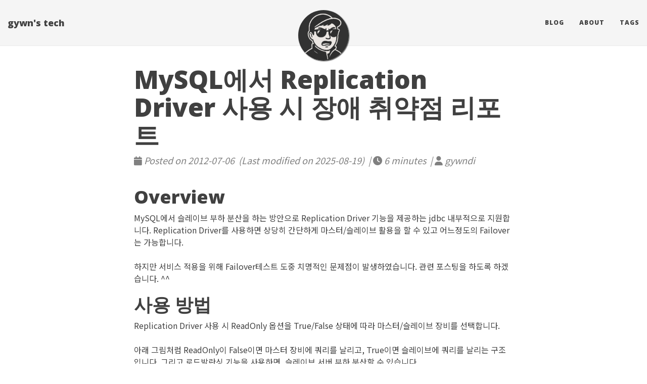

--- FILE ---
content_type: text/html; charset=UTF-8
request_url: https://gywn.net/2012/07/mysql-replication-driver-error-report/
body_size: 9954
content:


<!DOCTYPE html>
<html lang="en" itemscope itemtype="http://schema.org/WebPage">
  <head>
    

  <meta charset="utf-8" />
  <meta http-equiv="X-UA-Compatible" content="IE=edge">
  <meta name="viewport" content="width=device-width, initial-scale=1.0, maximum-scale=1.0">

 


      <title>MySQL에서 Replication Driver 사용 시 장애 취약점 리포트 - </title>

  <meta name="description" content="Overview
MySQL에서 슬레이브 부하 분산을 하는 방안으로 Replication Driver 기능을 제공하는 jdbc 내부적으로 지원합니다. Replication Driver를 사용하면 상당히 간단하게 마스터/슬레이브 활용을 할 수 있고 어느정도의 Failover는 가능합니다.
하지만 서비스 적용을 위해 Failover테스트 도중 치명적인 문제점이 발생하였습니다. 관련 포스팅을 하도록 하겠습니다. ^^
사용 방법
Replication Driver 사용 시 ReadOnly 옵션을 True/False 상태에 따라 마스터/슬레이브 장비를 선택합니다.
아래 그림처럼 ReadOnly이 False이면 마스터 장비에 쿼리를 날리고, True이면 슬레이브에 쿼리를 날리는 구조입니다. 그리고 로드발란싱 기능을 사용하면, 슬레이브 서버 부하 분산할 수 있습니다.">
  <meta name="author" content="gywndi"/><script type="application/ld+json">
{
    "@context": "http://schema.org",
    "@type": "WebSite",
    "name": "gywn\u0027s tech",
    
    "url": "\/"
}
</script><script type="application/ld+json">
{
  "@context": "http://schema.org",
  "@type": "Organization",
  "name": "",
  "url": "\/"
  
  
  
  
}
</script>
<script type="application/ld+json">
{
  "@context": "http://schema.org",
  "@type": "BreadcrumbList",
  "itemListElement": [{
        "@type": "ListItem",
        "position": 1,
        "item": {
          "@id": "\/",
          "name": "home"
        }
    },{
        "@type": "ListItem",
        "position": 3,
        "item": {
          "@id": "\/2012\/07\/mysql-replication-driver-error-report\/",
          "name": "My sql에서 replication driver 사용 시 장애 취약점 리포트"
        }
    }]
}
</script><script type="application/ld+json">
{
  "@context": "http://schema.org",
  "@type": "Article",
  "author": {
    "name" : "gywndi"
  },
  "headline": "MySQL에서 Replication Driver 사용 시 장애 취약점 리포트",
  "description" : "Overview MySQL에서 슬레이브 부하 분산을 하는 방안으로 Replication Driver 기능을 제공하는 jdbc 내부적으로 지원합니다. Replication Driver를 사용하면 상당히 간단하게 마스터\/슬레이브 활용을 할 수 있고 어느정도의 Failover는 가능합니다.\n하지만 서비스 적용을 위해 Failover테스트 도중 치명적인 문제점이 발생하였습니다. 관련 포스팅을 하도록 하겠습니다. ^^\n사용 방법 Replication Driver 사용 시 ReadOnly 옵션을 True\/False 상태에 따라 마스터\/슬레이브 장비를 선택합니다.\n아래 그림처럼 ReadOnly이 False이면 마스터 장비에 쿼리를 날리고, True이면 슬레이브에 쿼리를 날리는 구조입니다. 그리고 로드발란싱 기능을 사용하면, 슬레이브 서버 부하 분산할 수 있습니다.\n",
  "inLanguage" : "en",
  "wordCount":  1069 ,
  "datePublished" : "2012-07-06T03:19:24\u002b00:00",
  "dateModified" : "2025-08-19T21:03:51\u002b09:00",
  "image" : "\/img\/avatar-sdc-angry.jpg",
  "keywords" : [ "MySQL, Replication" ],
  "mainEntityOfPage" : "\/2012\/07\/mysql-replication-driver-error-report\/",
  "publisher" : {
    "@type": "Organization",
    "name" : "\/",
    "logo" : {
        "@type" : "ImageObject",
        "url" : "\/img\/avatar-sdc-angry.jpg",
        "height" :  60 ,
        "width" :  60
    }
  }
}
</script>


<meta property="og:title" content="MySQL에서 Replication Driver 사용 시 장애 취약점 리포트" />
<meta property="og:description" content="Overview
MySQL에서 슬레이브 부하 분산을 하는 방안으로 Replication Driver 기능을 제공하는 jdbc 내부적으로 지원합니다. Replication Driver를 사용하면 상당히 간단하게 마스터/슬레이브 활용을 할 수 있고 어느정도의 Failover는 가능합니다.
하지만 서비스 적용을 위해 Failover테스트 도중 치명적인 문제점이 발생하였습니다. 관련 포스팅을 하도록 하겠습니다. ^^
사용 방법
Replication Driver 사용 시 ReadOnly 옵션을 True/False 상태에 따라 마스터/슬레이브 장비를 선택합니다.
아래 그림처럼 ReadOnly이 False이면 마스터 장비에 쿼리를 날리고, True이면 슬레이브에 쿼리를 날리는 구조입니다. 그리고 로드발란싱 기능을 사용하면, 슬레이브 서버 부하 분산할 수 있습니다.">
<meta property="og:image" content="/img/avatar-sdc-angry.jpg" />
<meta property="og:url" content="/2012/07/mysql-replication-driver-error-report/" />
<meta property="og:type" content="website" />
<meta property="og:site_name" content="gywn&#39;s tech" />

  <meta name="twitter:title" content="MySQL에서 Replication Driver 사용 시 장애 취약점 리포트" />
  <meta name="twitter:description" content="Overview
MySQL에서 슬레이브 부하 분산을 하는 방안으로 Replication Driver 기능을 제공하는 jdbc 내부적으로 지원합니다. Replication Driver를 사용하면 상당히 간단하게 마스터/슬레이브 활용을 할 수 있고 어느정도의 Failover는 가능합니다.
하지만 서비스 적용을 위해 Failover테스트 도중 치명적인 문제점이  …">
  <meta name="twitter:image" content="/img/avatar-sdc-angry.jpg" />
  <meta name="twitter:card" content="summary_large_image" />
  <link href='/img/favicon-sdc.ico' rel='icon' type='image/x-icon'/>
  <meta name="generator" content="Hugo 0.147.8">
  <link rel="alternate" href="/index.xml" type="application/rss+xml" title="gywn&#39;s tech"><link rel="stylesheet" href="https://cdn.jsdelivr.net/npm/katex@0.16.7/dist/katex.min.css" integrity="sha384-3UiQGuEI4TTMaFmGIZumfRPtfKQ3trwQE2JgosJxCnGmQpL/lJdjpcHkaaFwHlcI" crossorigin="anonymous">
  <link rel="stylesheet" href="https://use.fontawesome.com/releases/v6.6.0/css/all.css" integrity="sha384-h/hnnw1Bi4nbpD6kE7nYfCXzovi622sY5WBxww8ARKwpdLj5kUWjRuyiXaD1U2JT" crossorigin="anonymous">
  <link rel="stylesheet" href="https://cdn.jsdelivr.net/npm/bootstrap@3.4.1/dist/css/bootstrap.min.css" integrity="sha384-HSMxcRTRxnN+Bdg0JdbxYKrThecOKuH5zCYotlSAcp1+c8xmyTe9GYg1l9a69psu" crossorigin="anonymous"><link rel="stylesheet" href="/css/main.css" /><link rel="stylesheet" href="https://fonts.googleapis.com/css?family=Lora:400,700,400italic,700italic" />
  <link rel="stylesheet" href="https://fonts.googleapis.com/css?family=Open+Sans:300italic,400italic,600italic,700italic,800italic,400,300,600,700,800" />
  <link rel="stylesheet" href="/css/highlight.min.css" /><link rel="stylesheet" href="/css/codeblock.css" />
  
  <link rel="stylesheet" href="/css/custom.css">
  <link rel="stylesheet" href="https://cdnjs.cloudflare.com/ajax/libs/photoswipe/4.1.2/photoswipe.min.css" integrity="sha384-h/L2W9KefUClHWaty3SLE5F/qvc4djlyR4qY3NUV5HGQBBW7stbcfff1+I/vmsHh" crossorigin="anonymous">
  <link rel="stylesheet" href="https://cdnjs.cloudflare.com/ajax/libs/photoswipe/4.1.2/default-skin/default-skin.min.css" integrity="sha384-iD0dNku6PYSIQLyfTOpB06F2KCZJAKLOThS5HRe8b3ibhdEQ6eKsFf/EeFxdOt5R" crossorigin="anonymous">


      <script async src="https://www.googletagmanager.com/gtag/js?id=G-N3PQP14SFN"></script>
      <script>
        var doNotTrack = false;
        if ( false ) {
          var dnt = (navigator.doNotTrack || window.doNotTrack || navigator.msDoNotTrack);
          var doNotTrack = (dnt == "1" || dnt == "yes");
        }
        if (!doNotTrack) {
          window.dataLayer = window.dataLayer || [];
          function gtag(){dataLayer.push(arguments);}
          gtag('js', new Date());
          gtag('config', 'G-N3PQP14SFN');
        }
      </script>
  </head>
  <body>
    <nav class="navbar navbar-default navbar-fixed-top navbar-custom">
  <div class="container-fluid">
    <div class="navbar-header">
      <button type="button" class="navbar-toggle" data-toggle="collapse" data-target="#main-navbar">
        <span class="sr-only">Toggle navigation</span>
        <span class="icon-bar"></span>
        <span class="icon-bar"></span>
        <span class="icon-bar"></span>
      </button>
      <a class="navbar-brand" href="/">gywn&#39;s tech</a>
    </div>

    <div class="collapse navbar-collapse" id="main-navbar">
      <ul class="nav navbar-nav navbar-right">
        
          
            <li>
              <a title="Blog" href="/">Blog</a>
            </li>
          
        
          
            <li>
              <a title="About" href="/page/about/">About</a>
            </li>
          
        
          
            <li>
              <a title="Tags" href="/tags">Tags</a>
            </li>
          
        

        

        
      </ul>
    </div>

    
      <div class="avatar-container">
        <div class="avatar-img-border">
          <a title="gywn&#39;s tech" href="/">
            <img class="avatar-img" src="/img/avatar-sdc-angry.jpg" alt="gywn&#39;s tech" />
           
          </a>
        </div>
      </div>
    

  </div>
</nav>




    


<div class="pswp" tabindex="-1" role="dialog" aria-hidden="true">

<div class="pswp__bg"></div>

<div class="pswp__scroll-wrap">
    
    <div class="pswp__container">
      <div class="pswp__item"></div>
      <div class="pswp__item"></div>
      <div class="pswp__item"></div>
    </div>
    
    <div class="pswp__ui pswp__ui--hidden">
    <div class="pswp__top-bar">
      
      <div class="pswp__counter"></div>
      <button class="pswp__button pswp__button--close" title="Close (Esc)"></button>
      <button class="pswp__button pswp__button--share" title="Share"></button>
      <button class="pswp__button pswp__button--fs" title="Toggle fullscreen"></button>
      <button class="pswp__button pswp__button--zoom" title="Zoom in/out"></button>
      
      
      <div class="pswp__preloader">
        <div class="pswp__preloader__icn">
          <div class="pswp__preloader__cut">
            <div class="pswp__preloader__donut"></div>
          </div>
        </div>
      </div>
    </div>
    <div class="pswp__share-modal pswp__share-modal--hidden pswp__single-tap">
      <div class="pswp__share-tooltip"></div>
    </div>
    <button class="pswp__button pswp__button--arrow--left" title="Previous (arrow left)">
    </button>
    <button class="pswp__button pswp__button--arrow--right" title="Next (arrow right)">
    </button>
    <div class="pswp__caption">
      <div class="pswp__caption__center"></div>
    </div>
    </div>
    </div>
</div>


  
  
  






  

  <header class="header-section ">
    
    
    <div class="intro-header no-img">
      <div class="container">
        <div class="row">
          <div class="col-lg-8 col-lg-offset-2 col-md-10 col-md-offset-1">
            <div class="post-heading">
              
                <h1>MySQL에서 Replication Driver 사용 시 장애 취약점 리포트</h1>
              
              
              
              
                <span class="post-meta">
  
  
  <i class="fas fa-calendar"></i>&nbsp;Posted on 2012-07-06
  
    &nbsp;(Last modified on 2025-08-19)
  
  
    &nbsp;|&nbsp;<i class="fas fa-clock"></i>&nbsp;6&nbsp;minutes
  
  
  
    
      
        &nbsp;|&nbsp;<i class="fas fa-user"></i>&nbsp;gywndi
      
    
  
  
</span>


              
            </div>
          </div>
        </div>
      </div>
    </div>
  
  </header>


    
<div class="container" role="main">
  <div class="row">
    <div class="col-lg-8 col-lg-offset-2 col-md-10 col-md-offset-1">
      <article role="main" class="blog-post">
        <h1 id="overview">Overview</h1>
<p>MySQL에서 슬레이브 부하 분산을 하는 방안으로 Replication Driver 기능을 제공하는 jdbc 내부적으로 지원합니다. Replication Driver를 사용하면 상당히 간단하게 마스터/슬레이브 활용을 할 수 있고 어느정도의 Failover는 가능합니다.</p>
<p>하지만 서비스 적용을 위해 Failover테스트 도중 치명적인 문제점이 발생하였습니다. 관련 포스팅을 하도록 하겠습니다. ^^</p>
<h1 id="사용-방법">사용 방법</h1>
<p>Replication Driver 사용 시 ReadOnly 옵션을 True/False 상태에 따라 마스터/슬레이브 장비를 선택합니다.</p>
<p>아래 그림처럼 ReadOnly이 False이면 마스터 장비에 쿼리를 날리고, True이면 슬레이브에 쿼리를 날리는 구조입니다. 그리고 로드발란싱 기능을 사용하면, 슬레이브 서버 부하 분산할 수 있습니다.</p>
<p><img src="/img/2012/07/MySQL-Replication-Driver.png" alt="MySQL Replication Driver"></p>
<p>Oracle에서 제시한 Replication Driver 사용 방법입니다.</p>
<div class="highlight"><pre tabindex="0" class="chroma"><code class="language-fallback" data-lang="fallback"><span class="line"><span class="cl">import java.sql.Connection;
</span></span><span class="line"><span class="cl">import java.sql.ResultSet;
</span></span><span class="line"><span class="cl">import java.util.Properties;
</span></span><span class="line"><span class="cl">
</span></span><span class="line"><span class="cl">import com.mysql.jdbc.ReplicationDriver;
</span></span><span class="line"><span class="cl">
</span></span><span class="line"><span class="cl">public class ReplicationDriverDemo {
</span></span><span class="line"><span class="cl">
</span></span><span class="line"><span class="cl">  public static void main(String[] args) throws Exception {
</span></span><span class="line"><span class="cl">    ReplicationDriver driver = new ReplicationDriver();
</span></span><span class="line"><span class="cl">
</span></span><span class="line"><span class="cl">    Properties props = new Properties();
</span></span><span class="line"><span class="cl">
</span></span><span class="line"><span class="cl">    // 로드발란싱 옵션 설정
</span></span><span class="line"><span class="cl">    props.put(&#34;autoReconnect&#34;, &#34;true&#34;);
</span></span><span class="line"><span class="cl">    props.put(&#34;roundRobinLoadBalance&#34;, &#34;true&#34;);
</span></span><span class="line"><span class="cl">
</span></span><span class="line"><span class="cl">    // 접속 정보 설정
</span></span><span class="line"><span class="cl">    props.put(&#34;user&#34;, &#34;foo&#34;);
</span></span><span class="line"><span class="cl">    props.put(&#34;password&#34;, &#34;bar&#34;);
</span></span><span class="line"><span class="cl">
</span></span><span class="line"><span class="cl">    Connection conn = driver.connect(&#34;jdbc:mysql:replication://master,slave1,slave2,slave3/test&#34;, props);
</span></span><span class="line"><span class="cl">    conn.setAutoCommit(false);
</span></span><span class="line"><span class="cl">
</span></span><span class="line"><span class="cl">    // 마스터 접근
</span></span><span class="line"><span class="cl">    conn.setReadOnly(false);
</span></span><span class="line"><span class="cl">    conn.createStatement().executeUpdate(&#34;UPDATE alt_table SET a = 1;&#34;);
</span></span><span class="line"><span class="cl">    conn.commit();
</span></span><span class="line"><span class="cl">
</span></span><span class="line"><span class="cl">    // 슬레이브 접근
</span></span><span class="line"><span class="cl">    conn.setReadOnly(true);
</span></span><span class="line"><span class="cl">    ResultSet rs = conn.createStatement().executeQuery(&#34;SELECT a, b FROM alt_table&#34;);
</span></span><span class="line"><span class="cl">  }
</span></span><span class="line"><span class="cl">}
</span></span></code></pre></div><p>참고자료: <a href="http://dev.mysql.com/doc/refman/5.5/en/connector-j-reference-replication-connection.html">http://dev.mysql.com/doc/refman/5.5/en/connector-j-reference-replication-connection.html</a></p>
<h1 id="기능-테스트">기능 테스트</h1>
<p>실제 상용 서비스 투입을 위해 여러 장애 상황을 구현해보았으며, Replication Driver 동작 상태에 관해 살펴보았습니다.</p>
<p><strong>결론적으로 말하면, 상용 서비스에서는 사용해서는 안될 취약점을 있었습니다.</strong></p>
<p>특히 Connection Pool 환경에서는 말도 안되는 현상이죠.</p>
<h3 id="case-1-8211-슬레이브장비가-죽은-경우">Case 1 – 슬레이브장비가 죽은 경우</h3>
<p>슬레이브 장비 중 하나 가 죽은 경우에는 Replication Driver에서 자동으로 감지하고 다른 슬레이브로 데이터 요청 쿼리를 보냅니다. DB 접속을 공인 아이피로 통신할 지라도 접속 지연 현상은 발생하지 않습니다. 아마도 내부적으로 ICMP 프로토콜 통신을 하며 주기적으로 슬레이브 장비 구동 유무를 체크하는 듯 합니다.^^;;</p>
<p><img src="/img/2012/07/MySQL-Replication-Driver-Failover1.png" alt="MySQL Replication Driver Failover1"></p>
<h3 id="case-2-8211-슬레이브가-모두-죽은-경우">Case 2 – 슬레이브가 모두 죽은 경우</h3>
<p>Master와만 통신이 가능할 뿐 슬레이브와는 통신이 불가(당연한 이야기겠지만)합니다. 하지만 슬레이브 DB가 정상적으로 돌아오게 되면 자동으로 상태가 복구됩니다.</p>
<p><img src="/img/2012/07/MySQL-Replication-Driver-Failover2.png" alt="MySQL Replication Driver Failover2"></p>
<h3 id="case-3-8211-마스터가-죽은-경우">Case 3 – 마스터가 죽은 경우</h3>
<p>말도 안되는 장애 현상이 발생했습니다. 마스터가 죽은 경우에는 아래와 같이 <strong>슬레이브가 멀쩡하게 살아있는데도 데이터를 읽을 수가 없습니다.</strong> 일반적인 서버 데이터 작업이라면, 마스터가 죽어도 슬레이브 서버에서 읽기가 가능해야 한 상태, 즉 트랜잭션이 불필요한 READ 로직은 멀쩡해야 합니다. 그러나, 마스터가 죽으면 슬레이브에서도 데이터를 읽어올 수 없기 때문에 결과적으로 전체 서비스 마비가 발생합니다.</p>
<p><img src="/img/2012/07/MySQL-Replication-Driver-Failover3.png" alt="MySQL Replication Driver Failover3"></p>
<p>하지만, 더욱 더 황당한 상황이 벌어졌습니다.</p>
<p>Connection을 공유(Connection Pool 사용 시)하는 경우 장애가 발생했던 마스터 서버를 복구하였다 할 지라도, 서비스가 정상적으로 돌아오지 않는다는 것입니다. Reconnect 옵션이 활성화되어 있어도 Connection은 정상적으로 돌아오지 않았으며, Connection을 다시 맺어줘야 정상적으로 돌아옵니다. Connection을 공유하는 상황에서 Connection을 다시 맺는 것은 곧 어플리케이션을 재시작하는 것과 거의 비슷한 상황이라고 볼 수 있겠죠. (물론 프로그램적으로 풀 수도 있겠지만, jdbc driver 외적인 요소로 여기서 언급할 필요는 없다고 생각합니다.)</p>
<p><img src="/img/2012/07/MySQL-Replication-Driver-Failover4.png" alt="MySQL Replication Driver Failover4"></p>
<p>아래는 Connection Pool 환경을 구현하기 위해 부끄럽지만, 간단하게 작성한 JAVA 소스입니다.</p>
<div class="highlight"><pre tabindex="0" class="chroma"><code class="language-gdscript3" data-lang="gdscript3"><span class="line"><span class="cl"><span class="n">import</span> <span class="n">java</span><span class="o">.</span><span class="n">sql</span><span class="o">.*</span><span class="p">;</span>
</span></span><span class="line"><span class="cl"><span class="n">import</span> <span class="n">java</span><span class="o">.</span><span class="n">util</span><span class="o">.</span><span class="n">Properties</span><span class="p">;</span>
</span></span><span class="line"><span class="cl"><span class="n">import</span> <span class="n">com</span><span class="o">.</span><span class="n">mysql</span><span class="o">.</span><span class="n">jdbc</span><span class="o">.</span><span class="n">ReplicationDriver</span><span class="p">;</span>
</span></span><span class="line"><span class="cl"><span class="n">public</span> <span class="k">class</span> <span class="n">MysqlReplicationConnection</span>  <span class="k">extends</span> <span class="ne">Thread</span><span class="p">{</span>
</span></span><span class="line"><span class="cl">    <span class="n">public</span> <span class="k">static</span> <span class="n">void</span> <span class="n">main</span><span class="p">(</span><span class="ne">String</span><span class="p">[]</span> <span class="n">args</span><span class="p">)</span> <span class="n">throws</span> <span class="n">Exception</span> <span class="p">{</span>
</span></span><span class="line"><span class="cl">        <span class="n">long</span> <span class="n">currentMiliSecond</span> <span class="o">=</span> <span class="n">System</span><span class="o">.</span><span class="n">currentTimeMillis</span><span class="p">();</span>
</span></span><span class="line"><span class="cl">
</span></span><span class="line"><span class="cl">        <span class="n">ReplicationDriver</span> <span class="n">driver</span> <span class="o">=</span> <span class="n">new</span> <span class="n">ReplicationDriver</span><span class="p">();</span>
</span></span><span class="line"><span class="cl">        <span class="n">Connection</span> <span class="n">conn</span> <span class="o">=</span> <span class="n">null</span><span class="p">;</span>
</span></span><span class="line"><span class="cl">        <span class="n">ResultSet</span> <span class="n">rs</span> <span class="o">=</span> <span class="n">null</span><span class="p">;</span>
</span></span><span class="line"><span class="cl">        <span class="n">Statement</span> <span class="n">stmt</span> <span class="o">=</span> <span class="n">null</span><span class="p">;</span>
</span></span><span class="line"><span class="cl">        <span class="n">Properties</span> <span class="n">props</span> <span class="o">=</span> <span class="n">new</span> <span class="n">Properties</span><span class="p">();</span>
</span></span><span class="line"><span class="cl">        <span class="n">props</span><span class="o">.</span><span class="n">put</span><span class="p">(</span><span class="s2">&#34;autoReconnect&#34;</span><span class="p">,</span> <span class="s2">&#34;yes&#34;</span><span class="p">);</span>
</span></span><span class="line"><span class="cl">        <span class="n">props</span><span class="o">.</span><span class="n">put</span><span class="p">(</span><span class="s2">&#34;maxReconnects&#34;</span><span class="p">,</span> <span class="s2">&#34;1&#34;</span><span class="p">);</span>
</span></span><span class="line"><span class="cl">        <span class="n">props</span><span class="o">.</span><span class="n">put</span><span class="p">(</span><span class="s2">&#34;autoReconnectForPools&#34;</span><span class="p">,</span> <span class="s2">&#34;true&#34;</span><span class="p">);</span>
</span></span><span class="line"><span class="cl">        <span class="n">props</span><span class="o">.</span><span class="n">put</span><span class="p">(</span><span class="s2">&#34;roundRobinLoadBalance&#34;</span><span class="p">,</span> <span class="s2">&#34;true&#34;</span><span class="p">);</span>
</span></span><span class="line"><span class="cl">        <span class="n">props</span><span class="o">.</span><span class="n">put</span><span class="p">(</span><span class="s2">&#34;user&#34;</span><span class="p">,</span> <span class="s2">&#34;dba&#34;</span><span class="p">);</span>
</span></span><span class="line"><span class="cl">        <span class="n">props</span><span class="o">.</span><span class="n">put</span><span class="p">(</span><span class="s2">&#34;password&#34;</span><span class="p">,</span> <span class="s2">&#34;&#34;</span><span class="p">);</span>
</span></span><span class="line"><span class="cl">        <span class="n">conn</span> <span class="o">=</span> <span class="n">driver</span><span class="o">.</span><span class="n">connect</span><span class="p">(</span><span class="s2">&#34;jdbc:mysql:replication://master:3306,slave1:3306,slave2:3306/dbatest&#34;</span><span class="p">,</span> <span class="n">props</span><span class="p">);</span>
</span></span><span class="line"><span class="cl">
</span></span><span class="line"><span class="cl">        <span class="k">while</span><span class="p">(</span><span class="bp">true</span><span class="p">){</span>
</span></span><span class="line"><span class="cl">            <span class="n">try</span><span class="p">{</span>
</span></span><span class="line"><span class="cl">                <span class="o">/*************************************</span>
</span></span><span class="line"><span class="cl">                <span class="o">*</span> <span class="n">Read</span> <span class="n">Test</span> <span class="o">-</span> <span class="n">Slave</span>
</span></span><span class="line"><span class="cl">                <span class="o">*</span> <span class="o">*************************************/</span>
</span></span><span class="line"><span class="cl">                <span class="n">conn</span><span class="o">.</span><span class="n">setAutoCommit</span><span class="p">(</span><span class="bp">false</span><span class="p">);</span>
</span></span><span class="line"><span class="cl">                <span class="n">conn</span><span class="o">.</span><span class="n">setReadOnly</span><span class="p">(</span><span class="bp">true</span><span class="p">);</span>
</span></span><span class="line"><span class="cl">                <span class="n">stmt</span> <span class="o">=</span> <span class="n">conn</span><span class="o">.</span><span class="n">createStatement</span><span class="p">();</span>
</span></span><span class="line"><span class="cl">
</span></span><span class="line"><span class="cl">                <span class="o">//</span> <span class="n">Print</span> <span class="n">Server</span> <span class="n">Hostname</span>
</span></span><span class="line"><span class="cl">                <span class="n">rs</span> <span class="o">=</span> <span class="n">stmt</span><span class="o">.</span><span class="n">executeQuery</span><span class="p">(</span><span class="s2">&#34;show variables like &#39;hostname&#39;;&#34;</span><span class="p">);</span>
</span></span><span class="line"><span class="cl">                <span class="k">while</span><span class="p">(</span><span class="n">rs</span><span class="o">.</span><span class="n">next</span><span class="p">()){</span>
</span></span><span class="line"><span class="cl">                    <span class="n">System</span><span class="o">.</span><span class="n">out</span><span class="o">.</span><span class="n">print</span><span class="p">(</span><span class="s2">&#34;[Select]&#34;</span><span class="o">+</span><span class="n">rs</span><span class="o">.</span><span class="n">getString</span><span class="p">(</span><span class="mi">1</span><span class="p">)</span><span class="o">+</span><span class="s2">&#34; : &#34;</span><span class="o">+</span><span class="n">rs</span><span class="o">.</span><span class="n">getString</span><span class="p">(</span><span class="mi">2</span><span class="p">));</span>
</span></span><span class="line"><span class="cl">                <span class="p">}</span>
</span></span><span class="line"><span class="cl">                <span class="n">rs</span><span class="o">.</span><span class="n">close</span><span class="p">();</span>
</span></span><span class="line"><span class="cl">
</span></span><span class="line"><span class="cl">                <span class="n">rs</span> <span class="o">=</span> <span class="n">stmt</span><span class="o">.</span><span class="n">executeQuery</span><span class="p">(</span><span class="s2">&#34;select count(*) from test;&#34;</span><span class="p">);</span>
</span></span><span class="line"><span class="cl">                <span class="k">while</span><span class="p">(</span><span class="n">rs</span><span class="o">.</span><span class="n">next</span><span class="p">()){</span>
</span></span><span class="line"><span class="cl">                    <span class="n">System</span><span class="o">.</span><span class="n">out</span><span class="o">.</span><span class="n">println</span><span class="p">(</span><span class="s2">&#34; : &#34;</span><span class="o">+</span><span class="n">rs</span><span class="o">.</span><span class="n">getInt</span><span class="p">(</span><span class="mi">1</span><span class="p">));</span>
</span></span><span class="line"><span class="cl">                <span class="p">}</span>
</span></span><span class="line"><span class="cl">                <span class="n">rs</span><span class="o">.</span><span class="n">close</span><span class="p">();</span>
</span></span><span class="line"><span class="cl">
</span></span><span class="line"><span class="cl">                <span class="n">System</span><span class="o">.</span><span class="n">out</span><span class="o">.</span><span class="n">println</span><span class="p">(</span><span class="s2">&#34;[Time]=========[&#34;</span><span class="o">+</span><span class="p">(</span><span class="n">System</span><span class="o">.</span><span class="n">currentTimeMillis</span><span class="p">()</span><span class="o">-</span><span class="n">currentMiliSecond</span><span class="o">-</span><span class="mi">1000</span><span class="p">)</span><span class="o">+</span><span class="s2">&#34;]=========&#34;</span><span class="p">);</span>
</span></span><span class="line"><span class="cl">                <span class="n">currentMiliSecond</span> <span class="o">=</span> <span class="n">System</span><span class="o">.</span><span class="n">currentTimeMillis</span><span class="p">();</span>
</span></span><span class="line"><span class="cl">
</span></span><span class="line"><span class="cl">                <span class="n">conn</span><span class="o">.</span><span class="n">commit</span><span class="p">();</span>
</span></span><span class="line"><span class="cl">                <span class="n">stmt</span><span class="o">.</span><span class="n">close</span><span class="p">();</span>
</span></span><span class="line"><span class="cl">
</span></span><span class="line"><span class="cl">                <span class="o">/*************************************</span>
</span></span><span class="line"><span class="cl">                <span class="o">*</span> <span class="n">Write</span> <span class="n">Test</span>
</span></span><span class="line"><span class="cl">                <span class="o">*</span> <span class="o">*************************************/</span>
</span></span><span class="line"><span class="cl">                <span class="n">conn</span><span class="o">.</span><span class="n">setReadOnly</span><span class="p">(</span><span class="bp">false</span><span class="p">);</span>
</span></span><span class="line"><span class="cl">
</span></span><span class="line"><span class="cl">                <span class="n">stmt</span> <span class="o">=</span> <span class="n">conn</span><span class="o">.</span><span class="n">createStatement</span><span class="p">();</span>
</span></span><span class="line"><span class="cl">                <span class="n">stmt</span><span class="o">.</span><span class="n">executeUpdate</span><span class="p">(</span><span class="s2">&#34;insert into test (j) values (&#39;1&#39;);&#34;</span><span class="p">);</span>
</span></span><span class="line"><span class="cl">                <span class="n">rs</span> <span class="o">=</span> <span class="n">stmt</span><span class="o">.</span><span class="n">executeQuery</span><span class="p">(</span><span class="s2">&#34;show variables like &#39;hostname&#39;;&#34;</span><span class="p">);</span>
</span></span><span class="line"><span class="cl">                <span class="k">while</span><span class="p">(</span><span class="n">rs</span><span class="o">.</span><span class="n">next</span><span class="p">()){</span>
</span></span><span class="line"><span class="cl">                    <span class="n">System</span><span class="o">.</span><span class="n">out</span><span class="o">.</span><span class="n">println</span><span class="p">(</span><span class="s2">&#34;[Insert]&#34;</span><span class="o">+</span><span class="n">rs</span><span class="o">.</span><span class="n">getString</span><span class="p">(</span><span class="mi">1</span><span class="p">)</span><span class="o">+</span><span class="s2">&#34; : &#34;</span><span class="o">+</span><span class="n">rs</span><span class="o">.</span><span class="n">getString</span><span class="p">(</span><span class="mi">2</span><span class="p">));</span>
</span></span><span class="line"><span class="cl">                <span class="p">}</span>
</span></span><span class="line"><span class="cl">                <span class="n">conn</span><span class="o">.</span><span class="n">commit</span><span class="p">();</span>
</span></span><span class="line"><span class="cl">                <span class="n">rs</span><span class="o">.</span><span class="n">close</span><span class="p">();</span>
</span></span><span class="line"><span class="cl">                <span class="n">stmt</span><span class="o">.</span><span class="n">close</span><span class="p">();</span>
</span></span><span class="line"><span class="cl">            <span class="p">}</span><span class="n">catch</span><span class="p">(</span><span class="n">Exception</span> <span class="n">e</span><span class="p">){</span>
</span></span><span class="line"><span class="cl">                <span class="n">System</span><span class="o">.</span><span class="n">out</span><span class="o">.</span><span class="n">println</span><span class="p">(</span><span class="n">e</span><span class="p">);</span>
</span></span><span class="line"><span class="cl">                <span class="o">//</span><span class="n">try</span><span class="p">{</span><span class="n">conn</span><span class="o">.</span><span class="n">close</span><span class="p">();}</span> <span class="n">catch</span> <span class="p">(</span><span class="n">Exception</span> <span class="n">sqlEx</span><span class="p">)</span> <span class="p">{}</span>
</span></span><span class="line"><span class="cl">                <span class="o">//</span><span class="n">try</span><span class="p">{</span><span class="n">conn</span> <span class="o">=</span> <span class="n">driver</span><span class="o">.</span><span class="n">connect</span><span class="p">(</span><span class="s2">&#34;jdbc:mysql:replication://kthdba02:3306,kthdba03:3306,kthdba04:3306/dbatest&#34;</span><span class="p">,</span> <span class="n">props</span><span class="p">);}</span> <span class="n">catch</span> <span class="p">(</span><span class="n">Exception</span> <span class="n">sqlEx</span><span class="p">)</span> <span class="p">{}</span>
</span></span><span class="line"><span class="cl">            <span class="p">}</span>
</span></span><span class="line"><span class="cl">
</span></span><span class="line"><span class="cl">            <span class="o">//</span> <span class="n">Sleep</span> <span class="mi">1</span> <span class="n">Second</span>
</span></span><span class="line"><span class="cl">            <span class="n">try</span> <span class="p">{</span>
</span></span><span class="line"><span class="cl">                <span class="n">sleep</span><span class="p">(</span><span class="mi">1000</span><span class="p">);</span>
</span></span><span class="line"><span class="cl">            <span class="p">}</span> <span class="n">catch</span> <span class="p">(</span><span class="n">InterruptedException</span> <span class="n">e</span><span class="p">)</span> <span class="p">{</span>
</span></span><span class="line"><span class="cl">                <span class="o">//</span> <span class="n">TODO</span> <span class="n">Auto</span><span class="o">-</span><span class="n">generated</span> <span class="n">catch</span> <span class="n">block</span>
</span></span><span class="line"><span class="cl">                <span class="n">e</span><span class="o">.</span><span class="n">printStackTrace</span><span class="p">();</span>
</span></span><span class="line"><span class="cl">            <span class="p">}</span>
</span></span><span class="line"><span class="cl">        <span class="p">}</span>
</span></span><span class="line"><span class="cl">    <span class="p">}</span>
</span></span><span class="line"><span class="cl"><span class="p">}</span>
</span></span></code></pre></div><p>위와 같은 문제는 Replication Driver를 사용 시에만 발생할 뿐, jdbc로 직접적인 Connection을 맺는 경우에는 발생하지 않습니다. 물론 슬레이브 접속을 다음과 같이 별도 로드발란싱하는 형식으로 Connection으로 수행해도 관련 문제는 발생하지 않습니다.</p>
<div class="highlight"><pre tabindex="0" class="chroma"><code class="language-gdscript3" data-lang="gdscript3"><span class="line"><span class="cl"><span class="n">jdbc</span><span class="p">:</span><span class="n">mysql</span><span class="p">:</span><span class="n">loadbalance</span><span class="p">:</span><span class="o">//</span><span class="n">slave1</span><span class="o">-</span><span class="n">pri</span><span class="p">,</span><span class="n">slave2</span><span class="o">-</span><span class="n">pri</span><span class="o">/</span><span class="n">dbatest</span><span class="err">?</span><span class="n">loadBalanceConnectionGroup</span><span class="o">=</span><span class="n">conn</span><span class="o">&amp;</span><span class="n">loadBalanceEnableJMX</span><span class="o">=</span><span class="bp">true</span>
</span></span></code></pre></div><p>Commit/Rollback이 명시적으로 호출되면 다른 서버와 번갈아가며 쿼리가 질의되며, 슬레이브 중 한 대가 죽어도 정상적으로 동작합니다. 쿼리 결과 예외 상황 발생 시 해당 쿼리를 다른 쪽으로 다시 질의하는 방식으로 이루어집니다. 단, 공인아이피로 하는 경우 장애 발생 서버로 쿼리 질의 후 예외 상황 인지 시까지 상당한 시간이 걸릴 수 있으므로 반드시 사설 아이피 대역으로 통신하시기 바랍니다.</p>
<h1 id="기술-지원-그-후">기술 지원 그 후..</h1>
<p>주요 서비스 몇 개에 Oracle로부터 기술 지원을 받기 위해 유지보수 계약을 체결하였기에, 관련 문제 상황에 대해서 SR을 진행하였습니다. 2주 정도 관련 문제로 시달렸으며, 개인적인 생각으로는 불필요한 로그도 상당히 요청하고 엉뚱한 부분만 자꾸 지적하였습니다.</p>
<h3 id="기술-지원-요청">기술 지원 요청</h3>
<p>아래와 같이 Oracle로 기술지원 요청을 하였습니다. 그리고 전화 상으로 Connection을 공유하는 상황이라고 설명을 하였습니다.</p>
<div class="highlight"><pre tabindex="0" class="chroma"><code class="language-fallback" data-lang="fallback"><span class="line"><span class="cl">문제 설명: jdbc에서 ReplicationDriver 사용 중 Master 장비에서 장애가 난 경우 Master 복구 이후에 Reconnect이 되지 않는 현상이 있습니다.
</span></span><span class="line"><span class="cl">ReplicationDriver에 전달하는 Properties 정보는 하단과 같습니다.
</span></span><span class="line"><span class="cl">
</span></span><span class="line"><span class="cl">Properties props = new Properties();
</span></span><span class="line"><span class="cl">props.put(&#34;autoReconnect&#34;, &#34;yes&#34;);
</span></span><span class="line"><span class="cl">props.put(&#34;failOverReadOnly&#34;, &#34;yes&#34;);
</span></span><span class="line"><span class="cl">props.put(&#34;roundRobinLoadBalance&#34;, &#34;true&#34;);
</span></span><span class="line"><span class="cl">
</span></span><span class="line"><span class="cl">Slave 특정 노드 장애 시 정상적으로 다른 노드에서 select가 일어나나, 문제는 마스터 장애 시에는 &#34;com.mysql.jdbc.exceptions.jdbc4.CommunicationsException: Communications link failure&#34; 메시지와 함께 장애 현상이 발생합니다.
</span></span><span class="line"><span class="cl">Slave에서 Select도 불가할 뿐만 아니라, Master가 정상적으로 재 구동되어도 기능은 정상적으로 돌아오지 않습니다. 즉 Application을 재시작해야 비로서 서비스가 정상화됩니다.
</span></span><span class="line"><span class="cl">
</span></span><span class="line"><span class="cl">관련 무슨 문제가 있는지, 정상적인 현상인지 혹은 버그 문제인지 확인 부탁 드립니다.
</span></span></code></pre></div><h3 id="기술-지원-결과">기술 지원 결과</h3>
<p>Replication Driver 사용 시 발생했던 모~든 문제는 의도된 결과로 소스 수정이 불가하다는 답변을 받았습니다. 관련 샘플 JAVA 프로그램을 받았으나, Connection을 공유하는 상황이 아닌, 매번 직접 DB로부터 Connection을 맺는 방식이었습니다. (관련 첨부를 다시 다운받으려고 들어갔으나, 현재 받을 수가 없네요)</p>
<div class="highlight"><pre tabindex="0" class="chroma"><code class="language-fallback" data-lang="fallback"><span class="line"><span class="cl">앞서 드렸던 답변에서와 같이, replication driver 의 이같은 동작은 의도된 동작입니다.
</span></span><span class="line"><span class="cl">
</span></span><span class="line"><span class="cl">2012-06-27 09:34 AM
</span></span><span class="line"><span class="cl">&amp;gt; I consulted the developers and they said that this behavior is made for purpose.
</span></span><span class="line"><span class="cl">
</span></span><span class="line"><span class="cl">2012-06-28 08:43 AM
</span></span><span class="line"><span class="cl">&amp;gt; The autoReconnect will restore connections to the slaves, but not to the master.
</span></span><span class="line"><span class="cl">=&amp;gt; 고객님께서 생각하고 계신 autoReconnect 는 master 가 down 된 이후 복구되었을 때 다시 master로 reconnect 하는 것이 아니라, connection 을 slave 로 restore 하기 위한 것입니다.
</span></span><span class="line"><span class="cl">
</span></span><span class="line"><span class="cl">replication driver 의 이와 같은 동작은 의도된 것이며, autoReconnect 는 master 로 reconnect 하기 위한 paratmeter 가 아닙니다.
</span></span><span class="line"><span class="cl">고객님께서 driver 문제로 판단하시는 이와 같은 구현방식에 불편함이 있으실 수 있습니다만, driver 수정은 어려울 것으로 보입니다.
</span></span><span class="line"><span class="cl">
</span></span><span class="line"><span class="cl">Review 후 SR update 바랍니다.
</span></span><span class="line"><span class="cl">
</span></span><span class="line"><span class="cl">감사합니다.
</span></span></code></pre></div><h1 id="conclusion">Conclusion</h1>
<p>MySQL에서 Replication Driver를 사용하면 쉽게 마스터/슬레이브 서버 접속이 가능하나, <strong>마스터 장애시 엄청난 장애가 발생할 수 있는 잠재적인 포인트</strong>가 있습니다.</p>
<p>MySQL이 SUN을 인수하면서 부록(?)으로 따라온 오픈소스일지라도, 일단은 기술 지원을 하는 만큼은 제대로 응대를 해줘야하는 것이 아닐까요? 고객 계약에만 혈안되어 제재 가하기 보다는.. -_-;; 다시는 오라클로부터 어떠한 답변도 기대하지 않을 것을 다짐했습니다.</p>
<p>서비스 부하 분산을 위해 슬레이브에서 로드발란싱이 필요한 경우에는 다음과 같이 <strong>jdbc:mysql:loadbalance://db1,db2..</strong> 형식으로 사용하시기 바랍니다. 단 사설 아이피로 접속을 해야 장애 발생 시에도 유연하게 서비스가 동작합니다.</p>
<p>혹은 개인적으로 jdbc를 일부 수정하는 것도 좋은 방안입니다. (내부 소스를 까보니 크게 수정이 어려울 것 같지는 않습니다. ^^)</p>
<p>이미 Replication Driver를 사용하고 있다면, 관련 문제점을 반드시 진단하시기 바랍니다. ^^</p>


        
          <div class="blog-tags">
            
              
              <a href="/tags/mysql/">MySQL</a>&nbsp;
            
              
              <a href="/tags/replication/">Replication</a>&nbsp;
            
          </div>
        

        
            <hr/>
            <section id="social-share">
              <div class="list-inline footer-links">
                

<div class="share-box" aria-hidden="true">
    <ul class="share">
      
      <li>
        <a href="//twitter.com/share?url=%2f2012%2f07%2fmysql-replication-driver-error-report%2f&amp;text=MySQL%ec%97%90%ec%84%9c%20Replication%20Driver%20%ec%82%ac%ec%9a%a9%20%ec%8b%9c%20%ec%9e%a5%ec%95%a0%20%ec%b7%a8%ec%95%bd%ec%a0%90%20%eb%a6%ac%ed%8f%ac%ed%8a%b8&amp;via=" target="_blank" title="Share on Twitter">
          <i class="fab fa-twitter"></i>
        </a>
      </li>
  
      
      <li>
        <a href="//www.facebook.com/sharer/sharer.php?u=%2f2012%2f07%2fmysql-replication-driver-error-report%2f" target="_blank" title="Share on Facebook">
          <i class="fab fa-facebook"></i>
        </a>
      </li>
  
      
      <li>
        <a href="//reddit.com/submit?url=%2f2012%2f07%2fmysql-replication-driver-error-report%2f&amp;title=MySQL%ec%97%90%ec%84%9c%20Replication%20Driver%20%ec%82%ac%ec%9a%a9%20%ec%8b%9c%20%ec%9e%a5%ec%95%a0%20%ec%b7%a8%ec%95%bd%ec%a0%90%20%eb%a6%ac%ed%8f%ac%ed%8a%b8" target="_blank" title="Share on Reddit">
          <i class="fab fa-reddit"></i>
        </a>
      </li>
  
      
      <li>
        <a href="//www.linkedin.com/shareArticle?url=%2f2012%2f07%2fmysql-replication-driver-error-report%2f&amp;title=MySQL%ec%97%90%ec%84%9c%20Replication%20Driver%20%ec%82%ac%ec%9a%a9%20%ec%8b%9c%20%ec%9e%a5%ec%95%a0%20%ec%b7%a8%ec%95%bd%ec%a0%90%20%eb%a6%ac%ed%8f%ac%ed%8a%b8" target="_blank" title="Share on LinkedIn">
          <i class="fab fa-linkedin"></i>
        </a>
      </li>
  
      
      <li>
        <a href="//www.stumbleupon.com/submit?url=%2f2012%2f07%2fmysql-replication-driver-error-report%2f&amp;title=MySQL%ec%97%90%ec%84%9c%20Replication%20Driver%20%ec%82%ac%ec%9a%a9%20%ec%8b%9c%20%ec%9e%a5%ec%95%a0%20%ec%b7%a8%ec%95%bd%ec%a0%90%20%eb%a6%ac%ed%8f%ac%ed%8a%b8" target="_blank" title="Share on StumbleUpon">
          <i class="fab fa-stumbleupon"></i>
        </a>
      </li>
  
      
      <li>
        <a href="//www.pinterest.com/pin/create/button/?url=%2f2012%2f07%2fmysql-replication-driver-error-report%2f&amp;description=MySQL%ec%97%90%ec%84%9c%20Replication%20Driver%20%ec%82%ac%ec%9a%a9%20%ec%8b%9c%20%ec%9e%a5%ec%95%a0%20%ec%b7%a8%ec%95%bd%ec%a0%90%20%eb%a6%ac%ed%8f%ac%ed%8a%b8" target="_blank" title="Share on Pinterest">
          <i class="fab fa-pinterest"></i>
        </a>
      </li>
    </ul>
  </div>
  

              </div>
            </section>
        

        
          
            
          

          
                  <h4 class="see-also">See also</h4>
                  <ul>
                
                
                    <li><a href="/2022/05/mysql-heatwave/">MySQL Heatwave를 살펴보았습니다</a></li>
                
                    <li><a href="/2021/09/package-own-fluentd-agent/">Fluentd? 나만의 에이전트 패키징!</a></li>
                
                    <li><a href="/2021/07/mysql-document-store-test/">MySQL document store 초간단 테스트</a></li>
                
                    <li><a href="/2021/07/make-own-query-exporter-with-go/">Go언어로 나만의 Query Exporter 만들어보기!</a></li>
                
                    <li><a href="/2021/06/resetable-sequence-for-mysql/">MySQL에서 리셋되는 시퀀스 만들어보기</a></li>
                
              </ul>

          
        
      </article>

      
        <ul class="pager blog-pager">
          
            <li class="previous">
              <a href="/2012/06/memory-based-rdbms-memsql/" data-toggle="tooltip" data-placement="top" title="메모리 기반 RDBMS, MemSQL을 알아봅시다">&larr; Previous Post</a>
            </li>
          
          
            <li class="next">
              <a href="/2012/07/improve-mariadb-mysql/" data-toggle="tooltip" data-placement="top" title="Maria 2탄 – 진화하는 Maria, 함께하는 MySQL!!">Next Post &rarr;</a>
            </li>
          
        </ul>
      


      
      
      
      
      
        
      

    </div>
  </div>
</div>

      <footer>
  <div class="container">
    
    <div class="row">
      <div class="col-lg-8 col-lg-offset-2 col-md-10 col-md-offset-1">
        <ul class="list-inline text-center footer-links">
          
              <li>
		
		  <a href="mailto:gywndi@gmail.com" title="Email me">
		
                  <span class="fa-stack fa-lg">
                    <i class="fas fa-circle fa-stack-2x"></i>
                    <i class="fas fa-envelope fa-stack-1x fa-inverse"></i>
                  </span>
                </a>
              </li>
              <li>
		
		  <a href="https://www.facebook.com/dongchan.sung" title="Facebook">
		
                  <span class="fa-stack fa-lg">
                    <i class="fas fa-circle fa-stack-2x"></i>
                    <i class="fab fa-facebook fa-stack-1x fa-inverse"></i>
                  </span>
                </a>
              </li>
              <li>
		
		  <a href="https://github.com/gywndi" title="GitHub">
		
                  <span class="fa-stack fa-lg">
                    <i class="fas fa-circle fa-stack-2x"></i>
                    <i class="fab fa-github fa-stack-1x fa-inverse"></i>
                  </span>
                </a>
              </li>
          
          
          
        </ul>
        <p class="credits copyright text-muted">
          
            
              <a href="https://gywn.net">gywndi</a>
            
          

          &nbsp;&bull;&nbsp;&copy;
          
            2011 - 2025
          

          
            &nbsp;&bull;&nbsp;
            <a href="/">gywn&#39;s tech</a>
          
        </p>
        
        <p class="credits theme-by text-muted">
          <a href="https://gohugo.io">Hugo v0.147.8</a> powered &nbsp;&bull;&nbsp; Theme <a href="https://github.com/halogenica/beautifulhugo">Beautiful Hugo</a> adapted from <a href="https://deanattali.com/beautiful-jekyll/">Beautiful Jekyll</a>
          &nbsp;&bull;&nbsp;[<a href="falsefb294d3eeeeb06497fa2c5d3016b72a274ac4617">fb294d3e</a>]
        </p>
      </div>
    </div>
  </div>
</footer><script defer src="https://cdn.jsdelivr.net/npm/katex@0.16.7/dist/katex.min.js" integrity="sha384-G0zcxDFp5LWZtDuRMnBkk3EphCK1lhEf4UEyEM693ka574TZGwo4IWwS6QLzM/2t" crossorigin="anonymous"></script>
<script defer src="https://cdn.jsdelivr.net/npm/katex@0.16.7/dist/contrib/auto-render.min.js" integrity="sha384-+VBxd3r6XgURycqtZ117nYw44OOcIax56Z4dCRWbxyPt0Koah1uHoK0o4+/RRE05" crossorigin="anonymous" onload="renderMathInElement(document.body);"></script>
<script src="https://code.jquery.com/jquery-3.7.0.slim.min.js" integrity="sha384-w5y/xIeYixWvfM+A1cEbmHPURnvyqmVg5eVENruEdDjcyRLUSNej7512JQGspFUr" crossorigin="anonymous"></script>
<script src="https://cdn.jsdelivr.net/npm/bootstrap@3.4.1/dist/js/bootstrap.min.js" integrity="sha384-aJ21OjlMXNL5UyIl/XNwTMqvzeRMZH2w8c5cRVpzpU8Y5bApTppSuUkhZXN0VxHd" crossorigin="anonymous"></script>

<script src="/js/main.js"></script>
<script src="/js/highlight.min.js"></script>
<script> hljs.initHighlightingOnLoad(); </script>
<script> $(document).ready(function() {$("pre.chroma").css("padding","0");}); </script><script src="https://cdnjs.cloudflare.com/ajax/libs/photoswipe/4.1.2/photoswipe.min.js" integrity="sha384-QELNnmcmU8IR9ZAykt67vGr9/rZJdHbiWi64V88fCPaOohUlHCqUD/unNN0BXSqy" crossorigin="anonymous"></script>
<script src="https://cdnjs.cloudflare.com/ajax/libs/photoswipe/4.1.2/photoswipe-ui-default.min.js" integrity="sha384-m67o7SkQ1ALzKZIFh4CiTA8tmadaujiTa9Vu+nqPSwDOqHrDmxLezTdFln8077+q" crossorigin="anonymous"></script><script src="/js/load-photoswipe.js"></script>










    
  </body>
</html>



--- FILE ---
content_type: text/css; charset=UTF-8
request_url: https://gywn.net/css/custom.css
body_size: -146
content:
@import url('https://fonts.googleapis.com/css2?family=Noto+Sans+KR:wght@400;700&display=swap');
body {
  font-size: 16px;
  font-family: 'Noto Sans KR', sans-serif;
}